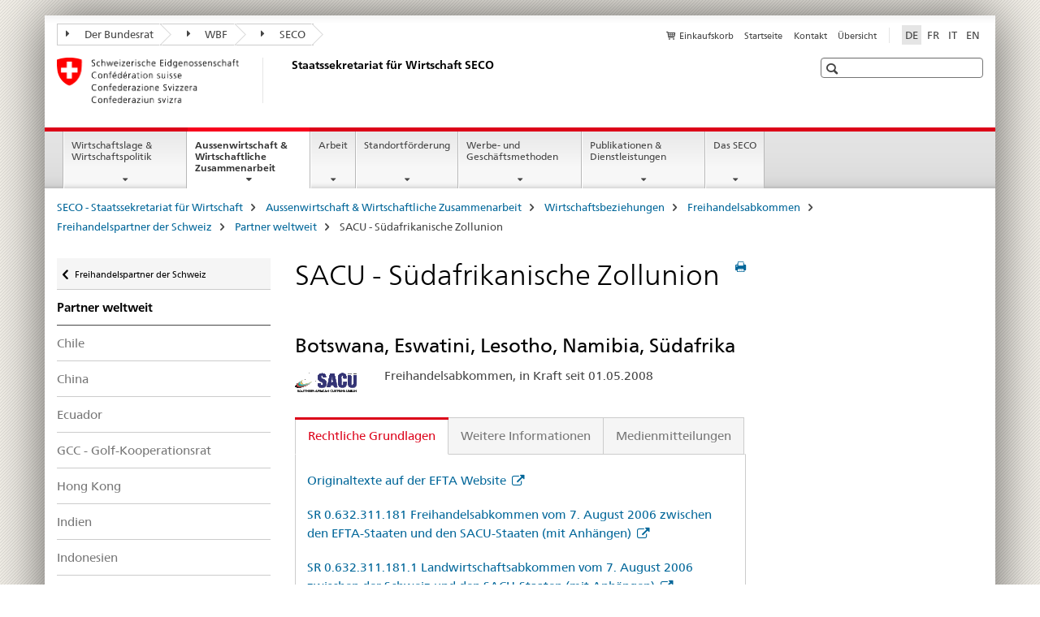

--- FILE ---
content_type: text/html;charset=utf-8
request_url: https://www.seco.admin.ch/seco/de/home/Aussenwirtschaftspolitik_Wirtschaftliche_Zusammenarbeit/Wirtschaftsbeziehungen/Freihandelsabkommen/partner_fha/partner_weltweit/sacu---south-african-custom-union.html
body_size: 11972
content:

<!DOCTYPE HTML>
<!--[if lt IE 7 ]> <html lang="de" class="no-js ie6 oldie"> <![endif]-->
<!--[if IE 7 ]> <html lang="de" class="no-js ie7 oldie"> <![endif]-->
<!--[if IE 8 ]> <html lang="de" class="no-js ie8 oldie"> <![endif]-->
<!--[if IE 9 ]> <html lang="de" class="no-js ie9"> <![endif]-->
<!--[if gt IE 9 ]><!--><html lang="de" class="no-js no-ie"> <!--<![endif]-->


    
<head>
    
    


	
	
		<title>SACU - Südafrikanische Zollunion</title>
	
	


<meta charset="utf-8" />
<meta http-equiv="X-UA-Compatible" content="IE=edge" />
<meta name="viewport" content="width=device-width, initial-scale=1.0" />
<meta http-equiv="cleartype" content="on" />


	<meta name="msapplication-TileColor" content="#ffffff"/>
	<meta name="msapplication-TileImage" content="/etc/designs/core/frontend/guidelines/img/ico/mstile-144x144.png"/>
	<meta name="msapplication-config" content="/etc/designs/core/frontend/guidelines/img/ico/browserconfig.xml"/>



	
	
		
			<meta name="description" content="Freihandelsabkommen, in Kraft seit 01.05.2008
" />
		
	


	<meta name="keywords" content="Freihandelsabkommen" />



	<meta name="google-site-verification" content="L1MdGykfJq7pXHWfq1rP7u7k1gco6UTQ9z1LLcehbg8" />


<meta name="language" content="de" />
<meta name="author" content="Staatssekretariat für Wirtschaft SECO" />




	<!-- current page in other languages -->
	
		<link rel="alternate" type="text/html" href="/seco/de/home/Aussenwirtschaftspolitik_Wirtschaftliche_Zusammenarbeit/Wirtschaftsbeziehungen/Freihandelsabkommen/partner_fha/partner_weltweit/sacu---south-african-custom-union.html" hreflang="de" lang="de"/>
	
		<link rel="alternate" type="text/html" href="/seco/en/home/Aussenwirtschaftspolitik_Wirtschaftliche_Zusammenarbeit/Wirtschaftsbeziehungen/Freihandelsabkommen/partner_fha/partner_weltweit/sacu---south-african-custom-union.html" hreflang="en" lang="en"/>
	
		<link rel="alternate" type="text/html" href="/seco/it/home/Aussenwirtschaftspolitik_Wirtschaftliche_Zusammenarbeit/Wirtschaftsbeziehungen/Freihandelsabkommen/partner_fha/partner_weltweit/sacu---south-african-custom-union.html" hreflang="it" lang="it"/>
	
		<link rel="alternate" type="text/html" href="/seco/fr/home/Aussenwirtschaftspolitik_Wirtschaftliche_Zusammenarbeit/Wirtschaftsbeziehungen/Freihandelsabkommen/partner_fha/partner_weltweit/sacu---south-african-custom-union.html" hreflang="fr" lang="fr"/>
	




	<meta name="twitter:card" content="summary"/>
	
	
		<meta property="og:url" content="https://www.seco.admin.ch/seco/de/home/Aussenwirtschaftspolitik_Wirtschaftliche_Zusammenarbeit/Wirtschaftsbeziehungen/Freihandelsabkommen/partner_fha/partner_weltweit/sacu---south-african-custom-union.html"/>
	
	<meta property="og:type" content="article"/>
	
		<meta property="og:title" content="SACU - Südafrikanische Zollunion"/>
	
	
		<meta property="og:description" content="Freihandelsabkommen, in Kraft seit 01.05.2008
"/>
	
	






    









	<!--style type="text/css" id="antiClickjack">body{display:none !important;}</style-->
	<script type="text/javascript">

		var styleElement = document.createElement('STYLE');
		styleElement.setAttribute('id', 'antiClickjack');
		styleElement.setAttribute('type', 'text/css');
		styleElement.innerHTML = 'body {display:none !important;}';
		document.getElementsByTagName('HEAD')[0].appendChild(styleElement);

		if (self === top) {
			var antiClickjack = document.getElementById("antiClickjack");
			antiClickjack.parentNode.removeChild(antiClickjack);
		} else {
			top.location = self.location;
		}
	</script>




<script src="/etc.clientlibs/clientlibs/granite/jquery.min.js"></script>
<script src="/etc.clientlibs/clientlibs/granite/utils.min.js"></script>



	<script>
		Granite.I18n.init({
			locale: "de",
			urlPrefix: "/libs/cq/i18n/dict."
		});
	</script>



	<link rel="stylesheet" href="/etc/designs/core/frontend/guidelines.min.css" type="text/css">

	<link rel="stylesheet" href="/etc/designs/core/frontend/modules.min.css" type="text/css">

	
	<link rel="shortcut icon" href="/etc/designs/core/frontend/guidelines/img/ico/favicon.ico">
	<link rel="apple-touch-icon" sizes="57x57" href="/etc/designs/core/frontend/guidelines/img/ico/apple-touch-icon-57x57.png"/>
	<link rel="apple-touch-icon" sizes="114x114" href="/etc/designs/core/frontend/guidelines/img/ico/apple-touch-icon-114x114.png"/>
	<link rel="apple-touch-icon" sizes="72x72" href="/etc/designs/core/frontend/guidelines/img/ico/apple-touch-icon-72x72.png"/>
	<link rel="apple-touch-icon" sizes="144x144" href="/etc/designs/core/frontend/guidelines/img/ico/apple-touch-icon-144x144.png"/>
	<link rel="apple-touch-icon" sizes="60x60" href="/etc/designs/core/frontend/guidelines/img/ico/apple-touch-icon-60x60.png"/>
	<link rel="apple-touch-icon" sizes="120x120" href="/etc/designs/core/frontend/guidelines/img/ico/apple-touch-icon-120x120.png"/>
	<link rel="apple-touch-icon" sizes="76x76" href="/etc/designs/core/frontend/guidelines/img/ico/apple-touch-icon-76x76.png"/>
	<link rel="icon" type="image/png" href="/etc/designs/core/frontend/guidelines/img/ico/favicon-96x96.png" sizes="96x96"/>
	<link rel="icon" type="image/png" href="/etc/designs/core/frontend/guidelines/img/ico/favicon-16x16.png" sizes="16x16"/>
	<link rel="icon" type="image/png" href="/etc/designs/core/frontend/guidelines/img/ico/favicon-32x32.png" sizes="32x32"/>







	<!--[if lt IE 9]>
		<script src="https://cdnjs.cloudflare.com/polyfill/v2/polyfill.js?version=4.8.0"></script>
	<![endif]-->



    



    
        

	

    

</head>


    

<body class="mod mod-layout   skin-layout-template-contentpage" data-glossary="/seco/de/home.glossaryjs.json">

<div class="mod mod-publications">
<ul class="access-keys" role="navigation">
    <li><a href="/seco/de/home.html" accesskey="0">Homepage</a></li>
    
    <li><a href="#main-navigation" accesskey="1">Main navigation</a></li>
    
    
    <li><a href="#content" accesskey="2">Content area</a></li>
    
    
    <li><a href="#site-map" accesskey="3">Sitemap</a></li>
    
    
    <li><a href="#search-field" accesskey="4">Search</a></li>
    
</ul>
</div>

<!-- begin: container -->
<div class="container container-main">

    


<header style="background-size: cover; background-image:" role="banner">
	

	<div class="clearfix">
		
			


	



	<nav class="navbar treecrumb pull-left">

		
		
			<h2 class="sr-only">Treecrumb Bundesverwaltung</h2>
		

		
			
				<ul class="nav navbar-nav">
				

						

						
						<li class="dropdown">
							
							
								
									<a id="federalAdministration-dropdown" href="#" aria-label="Der Bundesrat" class="dropdown-toggle" data-toggle="dropdown"><span class="icon icon--right"></span> Der Bundesrat</a>
								
								
							

							
								
								<ul class="dropdown-menu" role="menu" aria-labelledby="federalAdministration-dropdown">
									
										
										<li class="dropdown-header">
											
												
													<a href="https://www.admin.ch/gov/de/start.html" aria-label="Der Bundesrat admin.ch" target="_blank" title="">Der Bundesrat admin.ch</a>
												
												
											

											
											
												
													<ul>
														<li>
															
																
																
																
																	<a href="http://www.bk.admin.ch" aria-label="BK: Schweizerische Bundeskanzlei" target="_blank" title=""> BK: Schweizerische Bundeskanzlei</a>
																
															
														</li>
													</ul>
												
											
												
													<ul>
														<li>
															
																
																
																
																	<a href="http://www.eda.admin.ch/" aria-label="EDA: Eidgenössisches Departement für auswärtige Angelegenheiten" target="_blank" title=""> EDA: Eidgenössisches Departement für auswärtige Angelegenheiten</a>
																
															
														</li>
													</ul>
												
											
												
													<ul>
														<li>
															
																
																
																
																	<a href="http://www.edi.admin.ch/" aria-label="EDI: Eidgenössisches Departement des Innern" target="_blank" title=""> EDI: Eidgenössisches Departement des Innern</a>
																
															
														</li>
													</ul>
												
											
												
													<ul>
														<li>
															
																
																
																
																	<a href="http://www.ejpd.admin.ch/" aria-label="EJPD: Eidgenössisches Justiz- und Polizeidepartement" target="_blank" title=""> EJPD: Eidgenössisches Justiz- und Polizeidepartement</a>
																
															
														</li>
													</ul>
												
											
												
													<ul>
														<li>
															
																
																
																
																	<a href="http://www.vbs.admin.ch/" aria-label="VBS: Eidgenössisches Departement für Verteidigung, Bevölkerungsschutz und Sport" target="_blank" title=""> VBS: Eidgenössisches Departement für Verteidigung, Bevölkerungsschutz und Sport</a>
																
															
														</li>
													</ul>
												
											
												
													<ul>
														<li>
															
																
																
																
																	<a href="http://www.efd.admin.ch/" aria-label="EFD: Eidgenössisches Finanzdepartement" target="_blank" title=""> EFD: Eidgenössisches Finanzdepartement</a>
																
															
														</li>
													</ul>
												
											
												
													<ul>
														<li>
															
																
																
																
																	<a href="https://www.wbf.admin.ch" aria-label="WBF: Eidgenössisches Departement für Wirtschaft, Bildung und Forschung" target="_blank" title=""> WBF: Eidgenössisches Departement für Wirtschaft, Bildung und Forschung</a>
																
															
														</li>
													</ul>
												
											
												
													<ul>
														<li>
															
																
																
																
																	<a href="http://www.uvek.admin.ch/" aria-label="UVEK: Eidgenössisches Departement für Umwelt, Verkehr, Energie und Kommunikation" target="_blank" title=""> UVEK: Eidgenössisches Departement für Umwelt, Verkehr, Energie und Kommunikation</a>
																
															
														</li>
													</ul>
												
											
										</li>
									
								</ul>
							
						</li>
					

						

						
						<li class="dropdown">
							
							
								
									<a id="departement-dropdown" href="#" aria-label="WBF" class="dropdown-toggle" data-toggle="dropdown"><span class="icon icon--right"></span> WBF</a>
								
								
							

							
								
								<ul class="dropdown-menu" role="menu" aria-labelledby="departement-dropdown">
									
										
										<li class="dropdown-header">
											
												
													<a href="https://www.wbf.admin.ch" aria-label="WBF: Eidgenössisches Departement für Wirtschaft, Bildung und Forschung" target="_blank" title="">WBF: Eidgenössisches Departement für Wirtschaft, Bildung und Forschung</a>
												
												
											

											
											
												
													<ul>
														<li>
															
																
																
																
																	<a href="https://www.sbfi.admin.ch/sbfi/de/home.html" aria-label="SBFI: Staatssekretariat für Bildung, Forschung und Innovation" target="_blank" title=""> SBFI: Staatssekretariat für Bildung, Forschung und Innovation</a>
																
															
														</li>
													</ul>
												
											
												
													<ul>
														<li>
															
																
																
																
																	<a href="https://www.blw.admin.ch/blw/de/home.html" aria-label="BLW: Bundesamt für Landwirtschaft" target="_blank" title=""> BLW: Bundesamt für Landwirtschaft</a>
																
															
														</li>
													</ul>
												
											
												
													<ul>
														<li>
															
																
																
																
																	<a href="http://www.bwl.admin.ch/index.html?lang=de" aria-label="BWL: Bundesamt für wirtschaftliche Landesversorgung" target="_blank" title=""> BWL: Bundesamt für wirtschaftliche Landesversorgung</a>
																
															
														</li>
													</ul>
												
											
												
													<ul>
														<li>
															
																
																
																
																	<a href="https://www.bwo.admin.ch/bwo/de/home.html" aria-label="BWO: Bundesamt für Wohnungswesen" target="_blank" title=""> BWO: Bundesamt für Wohnungswesen</a>
																
															
														</li>
													</ul>
												
											
												
													<ul>
														<li>
															
																
																
																
																	<a href="https://www.kti.admin.ch/kti/de/home.html" aria-label="KTI: Kommission für Technologie und Innovation" target="_blank" title=""> KTI: Kommission für Technologie und Innovation</a>
																
															
														</li>
													</ul>
												
											
												
													<ul>
														<li>
															
																
																
																
																	<a href="https://www.zivi.admin.ch/de/" aria-label="ZIVI: Bundesamt für Zivildienst" target="_blank" title=""> ZIVI: Bundesamt für Zivildienst</a>
																
															
														</li>
													</ul>
												
											
												
													<ul>
														<li>
															
																
																
																
																	<a href="https://www.konsum.admin.ch/bfk/de/home.html" aria-label="BFK: Eidgenössisches Büro für Konsumentenfragen" target="_blank" title=""> BFK: Eidgenössisches Büro für Konsumentenfragen</a>
																
															
														</li>
													</ul>
												
											
												
													<ul>
														<li>
															
																
																
																
																	<a href="https://www.preisueberwacher.admin.ch/pue/de/home.html" aria-label="PUE: Preisüberwachung" target="_blank" title=""> PUE: Preisüberwachung</a>
																
															
														</li>
													</ul>
												
											
												
													<ul>
														<li>
															
																
																
																
																	<a href="https://www.weko.admin.ch/weko/de/home.html" aria-label="WEKO: Wettbewerbskommission" target="_blank" title=""> WEKO: Wettbewerbskommission</a>
																
															
														</li>
													</ul>
												
											
										</li>
									
								</ul>
							
						</li>
					

						

						
						<li class="dropdown">
							
							
								
									<a id="federalOffice-dropdown" href="#" aria-label="SECO" class="dropdown-toggle" data-toggle="dropdown"><span class="icon icon--right"></span> SECO</a>
								
								
							

							
								
								<ul class="dropdown-menu" role="menu" aria-labelledby="federalOffice-dropdown">
									
										
										<li class="dropdown-header">
											
												
													<a href="/seco/de/home/wirtschaftslage---wirtschaftspolitik/wirtschaftspolitik.html" aria-label="Wirtschaftspolitik" data-skipextcss="true">Wirtschaftspolitik</a>
												
												
											

											
											
												
													<ul>
														<li>
															
																
																
																
																	<a href="/seco/de/home/wirtschaftslage---wirtschaftspolitik/Wirtschaftslage.html" aria-label="Wirtschaftslage" data-skipextcss="true"> Wirtschaftslage</a>
																
															
														</li>
													</ul>
												
											
												
													<ul>
														<li>
															
																
																
																
																	<a href="/seco/de/home/Aussenwirtschaftspolitik_Wirtschaftliche_Zusammenarbeit/Wirtschaftsbeziehungen.html" aria-label="Aussenwirtschaft" data-skipextcss="true"> Aussenwirtschaft</a>
																
															
														</li>
													</ul>
												
											
												
													<ul>
														<li>
															
																
																
																
																	<a href="/seco/de/home/Arbeit/Arbeitsbedingungen.html" aria-label="Arbeitsbedingungen" data-skipextcss="true"> Arbeitsbedingungen</a>
																
															
														</li>
													</ul>
												
											
												
													<ul>
														<li>
															
																
																
																
																	<a href="/seco/de/home/Arbeit/Personenfreizugigkeit_Arbeitsbeziehungen.html" aria-label="Personenfreizügigkeit und Arbeitsbeziehungen" data-skipextcss="true"> Personenfreizügigkeit und Arbeitsbeziehungen</a>
																
															
														</li>
													</ul>
												
											
												
													<ul>
														<li>
															
																
																
																
																	<a href="/seco/de/home/Arbeit/Arbeitslosenversicherung.html" aria-label="Arbeitslosenversicherung" data-skipextcss="true"> Arbeitslosenversicherung</a>
																
															
														</li>
													</ul>
												
											
												
													<ul>
														<li>
															
																
																
																
																	<a href="/seco/de/home/Arbeit/Internationale_Arbeitsfragen.html" aria-label="Internationale Arbeitsfragen" data-skipextcss="true"> Internationale Arbeitsfragen</a>
																
															
														</li>
													</ul>
												
											
												
													<ul>
														<li>
															
																
																
																
																	<a href="/seco/de/home/Standortfoerderung/Exportfoerderung_Standortpromotion.html" aria-label="Exportförderung und Standortpromotion" data-skipextcss="true"> Exportförderung und Standortpromotion</a>
																
															
														</li>
													</ul>
												
											
												
													<ul>
														<li>
															
																
																
																
																	<a href="/seco/de/home/Standortfoerderung/Regional_Raumordnungspolitik.html" aria-label="Regional- und Raumordnungspolitik" data-skipextcss="true"> Regional- und Raumordnungspolitik</a>
																
															
														</li>
													</ul>
												
											
												
													<ul>
														<li>
															
																
																
																
																	<a href="/seco/de/home/Standortfoerderung/KMU-Politik.html" aria-label="KMU-Politik" data-skipextcss="true"> KMU-Politik</a>
																
															
														</li>
													</ul>
												
											
												
													<ul>
														<li>
															
																
																
																
																	<a href="/seco/de/home/Standortfoerderung/Tourismuspolitik.html" aria-label="Tourismuspolitik" data-skipextcss="true"> Tourismuspolitik</a>
																
															
														</li>
													</ul>
												
											
												
													<ul>
														<li>
															
																
																
																
																	<a href="/seco/de/home/Werbe_Geschaeftsmethoden.html" aria-label="Werbe- und Geschäftsmethoden" data-skipextcss="true"> Werbe- und Geschäftsmethoden</a>
																
															
														</li>
													</ul>
												
											
										</li>
									
								</ul>
							
						</li>
					
				</ul>
			
			
		
	</nav>




		

		
<!-- begin: metanav -->
<section class="nav-services clearfix">
	
	
		


	
	<h2>SACU - Südafrikanische Zollunion</h2>

	

		
		

		<nav class="nav-lang">
			<ul>
				
					<li>
						
							
								<a class="active" lang="de" title="Deutsch selected" aria-label="Deutsch selected">DE</a>
							
							
							
						
					</li>
				
					<li>
						
							
							
								<a href="/seco/fr/home/Aussenwirtschaftspolitik_Wirtschaftliche_Zusammenarbeit/Wirtschaftsbeziehungen/Freihandelsabkommen/partner_fha/partner_weltweit/sacu---south-african-custom-union.html" lang="fr" title="Französisch" aria-label="Französisch">FR</a>
							
							
						
					</li>
				
					<li>
						
							
							
								<a href="/seco/it/home/Aussenwirtschaftspolitik_Wirtschaftliche_Zusammenarbeit/Wirtschaftsbeziehungen/Freihandelsabkommen/partner_fha/partner_weltweit/sacu---south-african-custom-union.html" lang="it" title="Italienisch" aria-label="Italienisch">IT</a>
							
							
						
					</li>
				
					<li>
						
							
							
								<a href="/seco/en/home/Aussenwirtschaftspolitik_Wirtschaftliche_Zusammenarbeit/Wirtschaftsbeziehungen/Freihandelsabkommen/partner_fha/partner_weltweit/sacu---south-african-custom-union.html" lang="en" title="Englisch" aria-label="Englisch">EN</a>
							
							
						
					</li>
				
			</ul>
		</nav>

	


		
		

    
        
            
            

                
                <h2 class="sr-only">Service navigation</h2>

                <nav class="nav-service">
                    <ul>
                        
                            <li>
                                <a href="/seco/de/home/Publikationen_Dienstleistungen/Publikationen_und_Formulare/bestellformular_info.html" class="icon icon--before icon--cart" title="Einkaufskorb" aria-label="Einkaufskorb">Einkaufskorb</a>
                                <span class="shopping-cart-count"></span>
                            </li>
                        
                        
                            <li><a href="/seco/de/home.html" title="Startseite" aria-label="Startseite" data-skipextcss="true">Startseite</a></li>
                        
                            <li><a href="/seco/de/home/seco/Kontakt.html" target="_blank" title="Kontakt" aria-label="Kontakt" data-skipextcss="true">Kontakt</a></li>
                        
                            <li><a href="/seco/de/home/sitemap.html" title="&Uuml;bersicht" aria-label="&Uuml;bersicht" data-skipextcss="true">&Uuml;bersicht</a></li>
                        
                    </ul>
                </nav>

            
        
    


	
	
</section>
<!-- end: metanav -->

	</div>

	
		

	
	
		
<div class="mod mod-logo">
    
        
        
            
                <a href="/seco/de/home.html" class="brand  hidden-xs" id="logo" title="SECO - Staatssekretariat f&uuml;r Wirtschaft" aria-label="SECO - Staatssekretariat f&uuml;r Wirtschaft">
                    
                        
                            <img src="/seco/de/_jcr_content/logo/image.imagespooler.png/1458543379936/logo.png" alt="Staatssekretariat f&#252;r Wirtschaft SECO"/>
                        
                        
                    
                    <h2 id="logo-desktop-departement">Staatssekretariat f&uuml;r Wirtschaft SECO
                    </h2>
                </a>
                
            
        
    
</div>

	


	

 	
		


	



	
	
		

<div class="mod mod-searchfield">

	
		

		
			

			<!-- begin: sitesearch desktop-->
			<div class="mod mod-searchfield global-search global-search-standard">
				<form action="/seco/de/home/suche.html" class="form-horizontal form-search pull-right">
					<h2 class="sr-only">Suche</h2>
					<label for="search-field" class="sr-only"></label>
					<input id="search-field" name="query" class="form-control search-field" type="text" placeholder=""/>
                    <button class="icon icon--search icon--before" tabindex="0" role="button">
                        <span class="sr-only"></span>
                    </button>
                    <button class="icon icon--close icon--after search-reset" tabindex="0" role="button"><span class="sr-only"></span></button>
					<div class="search-results">
						<div class="search-results-list"></div>
					</div>
				</form>
			</div>
			<!-- end: sitesearch desktop-->

		
	

</div>

	



	

	

 	


</header>



    


	
	
		

<div class="mod mod-mainnavigation">

	<!-- begin: mainnav -->
	<div class="nav-main yamm navbar" id="main-navigation">

		<h2 class="sr-only">
			Hauptnavigation
		</h2>

		
			


<!-- mobile mainnav buttonbar -->
 <section class="nav-mobile">
	<div class="table-row">
		<div class="nav-mobile-header">
			<div class="table-row">
				<span class="nav-mobile-logo">
					
						
						
							<img src="/etc/designs/core/frontend/guidelines/img/swiss.svg" onerror="this.onerror=null; this.src='/etc/designs/core/frontend/guidelines/img/swiss.png'" alt="Staatssekretariat für Wirtschaft SECO"/>
						
					
				</span>
				<h2>
					<a href="/seco/de/home.html" title="SECO - Staatssekretariat f&uuml;r Wirtschaft" aria-label="SECO - Staatssekretariat f&uuml;r Wirtschaft">SECO</a>
				</h2>
			</div>
		</div>
		<div class="table-cell dropdown">
			<a href="#" class="nav-mobile-menu dropdown-toggle" data-toggle="dropdown">
				<span class="icon icon--menu"></span>
			</a>
			<div class="drilldown dropdown-menu" role="menu">
				<div class="drilldown-container">
					<nav class="nav-page-list">
						
							<ul aria-controls="submenu">
								
									
									
										<li>
											
												
												
													<a href="/seco/de/home/wirtschaftslage---wirtschaftspolitik.html">Wirtschaftslage &amp; Wirtschaftspolitik</a>
												
											
										</li>
									
								
							</ul>
						
							<ul aria-controls="submenu">
								
									
									
										<li>
											
												
												
													<a href="/seco/de/home/Aussenwirtschaftspolitik_Wirtschaftliche_Zusammenarbeit.html">Aussenwirtschaft &amp; Wirtschaftliche Zusammenarbeit</a>
												
											
										</li>
									
								
							</ul>
						
							<ul aria-controls="submenu">
								
									
									
										<li>
											
												
												
													<a href="/seco/de/home/Arbeit.html">Arbeit</a>
												
											
										</li>
									
								
							</ul>
						
							<ul aria-controls="submenu">
								
									
									
										<li>
											
												
												
													<a href="/seco/de/home/Standortfoerderung.html">Standortförderung</a>
												
											
										</li>
									
								
							</ul>
						
							<ul aria-controls="submenu">
								
									
									
										<li>
											
												
												
													<a href="/seco/de/home/Werbe_Geschaeftsmethoden.html">Werbe- und Geschäftsmethoden</a>
												
											
										</li>
									
								
							</ul>
						
							<ul aria-controls="submenu">
								
									
									
										<li>
											
												
												
													<a href="/seco/de/home/Publikationen_Dienstleistungen.html">Publikationen &amp; Dienstleistungen</a>
												
											
										</li>
									
								
							</ul>
						
							<ul aria-controls="submenu">
								
									
									
										<li>
											
												
												
													<a href="/seco/de/home/seco.html">Das SECO</a>
												
											
										</li>
									
								
							</ul>
						

						<button class="yamm-close-bottom" aria-label="Schliessen">
							<span class="icon icon--top" aria-hidden="true"></span>
						</button>
					</nav>
				</div>
			</div>
		</div>
		<div class="table-cell dropdown">
			<a href="#" class="nav-mobile-menu dropdown-toggle" data-toggle="dropdown">
				<span class="icon icon--search"></span>
			</a>
			<div class="dropdown-menu" role="menu">
				
				



	
		


<div class="mod mod-searchfield">

    
        <div class="mod mod-searchfield global-search global-search-mobile">
            <form action="/seco/de/home/suche.html" class="form  mod-searchfield-mobile" role="form">
                <h2 class="sr-only">Suche</h2>
                <label for="search-field-phone" class="sr-only">
                    
                </label>
                <input id="search-field-phone" name="query" class="search-input form-control" type="text" placeholder=""/>
                <button class="icon icon--search icon--before" tabindex="0" role="button">
                    <span class="sr-only"></span>
                </button>
                <button class="icon icon--close icon--after search-reset" tabindex="0" role="button"><span class="sr-only"></span></button>

                <div class="search-results">
                    <div class="search-results-list"></div>
                </div>
            </form>
        </div>
    

</div>

	
	


				
			</div>
		</div>
	</div>
</section>

		

		
		<ul class="nav navbar-nav" aria-controls="submenu">

			
			

				
                
				

				<li class="dropdown yamm-fw  ">
					
						
			      		
							<a href="/seco/de/home/wirtschaftslage---wirtschaftspolitik.html" aria-label="Wirtschaftslage &amp; Wirtschaftspolitik" class="dropdown-toggle" data-toggle="dropdown" data-url="/seco/de/home/wirtschaftslage---wirtschaftspolitik/_jcr_content/par.html">Wirtschaftslage &amp; Wirtschaftspolitik</a>
							
							<ul class="dropdown-menu" role="menu" aria-controls="submenu">
								<li>
									<div class="yamm-content container-fluid">
										<div class="row">
											<div class="col-sm-12">
												<button class="yamm-close btn btn-link icon icon--after icon--close pull-right">Schliessen</button>
											</div>
										</div>
										<div class="row">
											<div class="col-md-12 main-column">

											</div>
										</div>
										<br><br><br>
										<button class="yamm-close-bottom" aria-label="Schliessen"><span class="icon icon--top"></span></button>
									</div>
								</li>
							</ul>
						
					
				</li>
			

				
                
				

				<li class="dropdown yamm-fw  current">
					
						
			      		
							<a href="/seco/de/home/Aussenwirtschaftspolitik_Wirtschaftliche_Zusammenarbeit.html" aria-label="Aussenwirtschaft &amp; Wirtschaftliche Zusammenarbeit" class="dropdown-toggle" data-toggle="dropdown" data-url="/seco/de/home/Aussenwirtschaftspolitik_Wirtschaftliche_Zusammenarbeit/_jcr_content/par.html">Aussenwirtschaft &amp; Wirtschaftliche Zusammenarbeit<span class="sr-only">current page</span></a>
							
							<ul class="dropdown-menu" role="menu" aria-controls="submenu">
								<li>
									<div class="yamm-content container-fluid">
										<div class="row">
											<div class="col-sm-12">
												<button class="yamm-close btn btn-link icon icon--after icon--close pull-right">Schliessen</button>
											</div>
										</div>
										<div class="row">
											<div class="col-md-12 main-column">

											</div>
										</div>
										<br><br><br>
										<button class="yamm-close-bottom" aria-label="Schliessen"><span class="icon icon--top"></span></button>
									</div>
								</li>
							</ul>
						
					
				</li>
			

				
                
				

				<li class="dropdown yamm-fw  ">
					
						
			      		
							<a href="/seco/de/home/Arbeit.html" aria-label="Arbeit" class="dropdown-toggle" data-toggle="dropdown" data-url="/seco/de/home/Arbeit/_jcr_content/par.html">Arbeit</a>
							
							<ul class="dropdown-menu" role="menu" aria-controls="submenu">
								<li>
									<div class="yamm-content container-fluid">
										<div class="row">
											<div class="col-sm-12">
												<button class="yamm-close btn btn-link icon icon--after icon--close pull-right">Schliessen</button>
											</div>
										</div>
										<div class="row">
											<div class="col-md-12 main-column">

											</div>
										</div>
										<br><br><br>
										<button class="yamm-close-bottom" aria-label="Schliessen"><span class="icon icon--top"></span></button>
									</div>
								</li>
							</ul>
						
					
				</li>
			

				
                
				

				<li class="dropdown yamm-fw  ">
					
						
			      		
							<a href="/seco/de/home/Standortfoerderung.html" aria-label="Standortförderung" class="dropdown-toggle" data-toggle="dropdown" data-url="/seco/de/home/Standortfoerderung/_jcr_content/par.html">Standortförderung</a>
							
							<ul class="dropdown-menu" role="menu" aria-controls="submenu">
								<li>
									<div class="yamm-content container-fluid">
										<div class="row">
											<div class="col-sm-12">
												<button class="yamm-close btn btn-link icon icon--after icon--close pull-right">Schliessen</button>
											</div>
										</div>
										<div class="row">
											<div class="col-md-12 main-column">

											</div>
										</div>
										<br><br><br>
										<button class="yamm-close-bottom" aria-label="Schliessen"><span class="icon icon--top"></span></button>
									</div>
								</li>
							</ul>
						
					
				</li>
			

				
                
				

				<li class="dropdown yamm-fw  ">
					
						
			      		
							<a href="/seco/de/home/Werbe_Geschaeftsmethoden.html" aria-label="Werbe- und Geschäftsmethoden" class="dropdown-toggle" data-toggle="dropdown" data-url="/seco/de/home/Werbe_Geschaeftsmethoden/_jcr_content/par.html">Werbe- und Geschäftsmethoden</a>
							
							<ul class="dropdown-menu" role="menu" aria-controls="submenu">
								<li>
									<div class="yamm-content container-fluid">
										<div class="row">
											<div class="col-sm-12">
												<button class="yamm-close btn btn-link icon icon--after icon--close pull-right">Schliessen</button>
											</div>
										</div>
										<div class="row">
											<div class="col-md-12 main-column">

											</div>
										</div>
										<br><br><br>
										<button class="yamm-close-bottom" aria-label="Schliessen"><span class="icon icon--top"></span></button>
									</div>
								</li>
							</ul>
						
					
				</li>
			

				
                
				

				<li class="dropdown yamm-fw  ">
					
						
			      		
							<a href="/seco/de/home/Publikationen_Dienstleistungen.html" aria-label="Publikationen &amp; Dienstleistungen" class="dropdown-toggle" data-toggle="dropdown" data-url="/seco/de/home/Publikationen_Dienstleistungen/_jcr_content/par.html">Publikationen &amp; Dienstleistungen</a>
							
							<ul class="dropdown-menu" role="menu" aria-controls="submenu">
								<li>
									<div class="yamm-content container-fluid">
										<div class="row">
											<div class="col-sm-12">
												<button class="yamm-close btn btn-link icon icon--after icon--close pull-right">Schliessen</button>
											</div>
										</div>
										<div class="row">
											<div class="col-md-12 main-column">

											</div>
										</div>
										<br><br><br>
										<button class="yamm-close-bottom" aria-label="Schliessen"><span class="icon icon--top"></span></button>
									</div>
								</li>
							</ul>
						
					
				</li>
			

				
                
				

				<li class="dropdown yamm-fw  ">
					
						
			      		
							<a href="/seco/de/home/seco.html" aria-label="Das SECO" class="dropdown-toggle" data-toggle="dropdown" data-url="/seco/de/home/seco/_jcr_content/par.html">Das SECO</a>
							
							<ul class="dropdown-menu" role="menu" aria-controls="submenu">
								<li>
									<div class="yamm-content container-fluid">
										<div class="row">
											<div class="col-sm-12">
												<button class="yamm-close btn btn-link icon icon--after icon--close pull-right">Schliessen</button>
											</div>
										</div>
										<div class="row">
											<div class="col-md-12 main-column">

											</div>
										</div>
										<br><br><br>
										<button class="yamm-close-bottom" aria-label="Schliessen"><span class="icon icon--top"></span></button>
									</div>
								</li>
							</ul>
						
					
				</li>
			
		</ul>
	</div>
</div>

	



    

<!-- begin: main -->
<div class="container-fluid hidden-xs">
	<div class="row">
		<div class="col-sm-12">
			
	


<div class="mod mod-breadcrumb">
	<h2 id="br1" class="sr-only">Breadcrumb</h2>
	<ol class="breadcrumb" role="menu" aria-labelledby="br1">
		
			<li><a href="/seco/de/home.html" title="SECO - Staatssekretariat f&uuml;r Wirtschaft" aria-label="SECO - Staatssekretariat f&uuml;r Wirtschaft">SECO - Staatssekretariat f&uuml;r Wirtschaft</a><span class="icon icon--greater"></span></li>
		
			<li><a href="/seco/de/home/Aussenwirtschaftspolitik_Wirtschaftliche_Zusammenarbeit.html" title="Aussenwirtschaft &amp; Wirtschaftliche Zusammenarbeit" aria-label="Aussenwirtschaft &amp; Wirtschaftliche Zusammenarbeit">Aussenwirtschaft &amp; Wirtschaftliche Zusammenarbeit</a><span class="icon icon--greater"></span></li>
		
			<li><a href="/seco/de/home/Aussenwirtschaftspolitik_Wirtschaftliche_Zusammenarbeit/Wirtschaftsbeziehungen.html" title="Wirtschaftsbeziehungen" aria-label="Wirtschaftsbeziehungen">Wirtschaftsbeziehungen</a><span class="icon icon--greater"></span></li>
		
			<li><a href="/seco/de/home/Aussenwirtschaftspolitik_Wirtschaftliche_Zusammenarbeit/Wirtschaftsbeziehungen/Freihandelsabkommen.html" title="Freihandelsabkommen" aria-label="Freihandelsabkommen">Freihandelsabkommen</a><span class="icon icon--greater"></span></li>
		
			<li><a href="/seco/de/home/Aussenwirtschaftspolitik_Wirtschaftliche_Zusammenarbeit/Wirtschaftsbeziehungen/Freihandelsabkommen/partner_fha.html" title="Freihandelspartner der Schweiz" aria-label="Freihandelspartner der Schweiz">Freihandelspartner der Schweiz</a><span class="icon icon--greater"></span></li>
		
			<li><a href="/seco/de/home/Aussenwirtschaftspolitik_Wirtschaftliche_Zusammenarbeit/Wirtschaftsbeziehungen/Freihandelsabkommen/partner_fha/partner_weltweit.html" title="Partner weltweit" aria-label="Partner weltweit">Partner weltweit</a><span class="icon icon--greater"></span></li>
		
		<li class="active" role="presentation">SACU - Südafrikanische Zollunion</li>
	</ol>
</div>

	
		</div>
	</div>
</div>



	
	
		<div class="container-fluid">
			

<div class="row">
    <div class="col-sm-4 col-md-3 drilldown">
        

<div class="mod mod-leftnavigation">

		<a href="#collapseSubNav" data-toggle="collapse" class="collapsed visible-xs">Unternavigation</a>
		<div class="drilldown-container">
			<nav class="nav-page-list">
				
					<a href="/seco/de/home/Aussenwirtschaftspolitik_Wirtschaftliche_Zusammenarbeit/Wirtschaftsbeziehungen/Freihandelsabkommen/partner_fha.html" class="icon icon--before icon--less visible-xs">Zurück</a>

					<a href="/seco/de/home/Aussenwirtschaftspolitik_Wirtschaftliche_Zusammenarbeit/Wirtschaftsbeziehungen/Freihandelsabkommen/partner_fha.html" class="icon icon--before icon--less"><span class="sr-only">Zurück zu </span>Freihandelspartner der Schweiz</a>
				
				<ul>
					
						
							
							
								<li class="list-emphasis">
									<a href="/seco/de/home/Aussenwirtschaftspolitik_Wirtschaftliche_Zusammenarbeit/Wirtschaftsbeziehungen/Freihandelsabkommen/partner_fha/partner_weltweit.html">Partner weltweit</a>
								</li>
							
						
					

					
					
					

					
						
							
							
								
									
									
										<li>
											<a href="/seco/de/home/Aussenwirtschaftspolitik_Wirtschaftliche_Zusammenarbeit/Wirtschaftsbeziehungen/Freihandelsabkommen/partner_fha/partner_weltweit/chile.html">Chile</a>
										</li>
									
								
							
						
					
						
							
							
								
									
									
										<li>
											<a href="/seco/de/home/Aussenwirtschaftspolitik_Wirtschaftliche_Zusammenarbeit/Wirtschaftsbeziehungen/Freihandelsabkommen/partner_fha/partner_weltweit/china.html">China</a>
										</li>
									
								
							
						
					
						
							
							
								
									
									
										<li>
											<a href="/seco/de/home/Aussenwirtschaftspolitik_Wirtschaftliche_Zusammenarbeit/Wirtschaftsbeziehungen/Freihandelsabkommen/partner_fha/partner_weltweit/ecuador.html">Ecuador</a>
										</li>
									
								
							
						
					
						
							
							
								
									
									
										<li>
											<a href="/seco/de/home/Aussenwirtschaftspolitik_Wirtschaftliche_Zusammenarbeit/Wirtschaftsbeziehungen/Freihandelsabkommen/partner_fha/partner_weltweit/gcc---golf-kooperationsrat.html">GCC - Golf-Kooperationsrat</a>
										</li>
									
								
							
						
					
						
							
							
								
									
									
										<li>
											<a href="/seco/de/home/Aussenwirtschaftspolitik_Wirtschaftliche_Zusammenarbeit/Wirtschaftsbeziehungen/Freihandelsabkommen/partner_fha/partner_weltweit/hong-kong.html">Hong Kong</a>
										</li>
									
								
							
						
					
						
							
							
								
									
									
										<li>
											<a href="/seco/de/home/Aussenwirtschaftspolitik_Wirtschaftliche_Zusammenarbeit/Wirtschaftsbeziehungen/Freihandelsabkommen/partner_fha/partner_weltweit/indien.html">Indien</a>
										</li>
									
								
							
						
					
						
							
							
								
									
									
										<li>
											<a href="/seco/de/home/Aussenwirtschaftspolitik_Wirtschaftliche_Zusammenarbeit/Wirtschaftsbeziehungen/Freihandelsabkommen/partner_fha/partner_weltweit/indonesien.html">Indonesien</a>
										</li>
									
								
							
						
					
						
							
							
								
									
									
										<li>
											<a href="/seco/de/home/Aussenwirtschaftspolitik_Wirtschaftliche_Zusammenarbeit/Wirtschaftsbeziehungen/Freihandelsabkommen/partner_fha/partner_weltweit/japan.html">Japan</a>
										</li>
									
								
							
						
					
						
							
							
								
									
									
										<li>
											<a href="/seco/de/home/Aussenwirtschaftspolitik_Wirtschaftliche_Zusammenarbeit/Wirtschaftsbeziehungen/Freihandelsabkommen/partner_fha/partner_weltweit/kanada.html">Kanada</a>
										</li>
									
								
							
						
					
						
							
							
								
									
									
										<li>
											<a href="/seco/de/home/Aussenwirtschaftspolitik_Wirtschaftliche_Zusammenarbeit/Wirtschaftsbeziehungen/Freihandelsabkommen/partner_fha/partner_weltweit/kolumbien.html">Kolumbien</a>
										</li>
									
								
							
						
					
						
							
							
								
									
									
										<li>
											<a href="/seco/de/home/Aussenwirtschaftspolitik_Wirtschaftliche_Zusammenarbeit/Wirtschaftsbeziehungen/Freihandelsabkommen/partner_fha/partner_weltweit/malaysia.html">Malaysia</a>
										</li>
									
								
							
						
					
						
							
							
								
									
									
										<li>
											<a href="/seco/de/home/Aussenwirtschaftspolitik_Wirtschaftliche_Zusammenarbeit/Wirtschaftsbeziehungen/Freihandelsabkommen/partner_fha/partner_weltweit/mauritius.html">Mauritius</a>
										</li>
									
								
							
						
					
						
							
							
								
									
									
										<li>
											<a href="/seco/de/home/Aussenwirtschaftspolitik_Wirtschaftliche_Zusammenarbeit/Wirtschaftsbeziehungen/Freihandelsabkommen/partner_fha/partner_weltweit/mercosur.html">MERCOSUR</a>
										</li>
									
								
							
						
					
						
							
							
								
									
									
										<li>
											<a href="/seco/de/home/Aussenwirtschaftspolitik_Wirtschaftliche_Zusammenarbeit/Wirtschaftsbeziehungen/Freihandelsabkommen/partner_fha/partner_weltweit/mexiko.html">Mexiko</a>
										</li>
									
								
							
						
					
						
							
							
								
									
									
										<li>
											<a href="/seco/de/home/Aussenwirtschaftspolitik_Wirtschaftliche_Zusammenarbeit/Wirtschaftsbeziehungen/Freihandelsabkommen/partner_fha/partner_weltweit/mongolei.html">Mongolei</a>
										</li>
									
								
							
						
					
						
							
							
								
									
									
										<li>
											<a href="/seco/de/home/Aussenwirtschaftspolitik_Wirtschaftliche_Zusammenarbeit/Wirtschaftsbeziehungen/Freihandelsabkommen/partner_fha/partner_weltweit/myanmar.html">Myanmar</a>
										</li>
									
								
							
						
					
						
							
							
								
									
									
										<li>
											<a href="/seco/de/home/Aussenwirtschaftspolitik_Wirtschaftliche_Zusammenarbeit/Wirtschaftsbeziehungen/Freihandelsabkommen/partner_fha/partner_weltweit/nigeria.html">Nigeria</a>
										</li>
									
								
							
						
					
						
							
							
								
									
									
										<li>
											<a href="/seco/de/home/Aussenwirtschaftspolitik_Wirtschaftliche_Zusammenarbeit/Wirtschaftsbeziehungen/Freihandelsabkommen/partner_fha/partner_weltweit/pakistan.html">Pakistan</a>
										</li>
									
								
							
						
					
						
							
							
								
									
									
										<li>
											<a href="/seco/de/home/Aussenwirtschaftspolitik_Wirtschaftliche_Zusammenarbeit/Wirtschaftsbeziehungen/Freihandelsabkommen/partner_fha/partner_weltweit/peru.html">Peru</a>
										</li>
									
								
							
						
					
						
							
							
								
									
									
										<li>
											<a href="/seco/de/home/Aussenwirtschaftspolitik_Wirtschaftliche_Zusammenarbeit/Wirtschaftsbeziehungen/Freihandelsabkommen/partner_fha/partner_weltweit/philippinen.html">Philippinen</a>
										</li>
									
								
							
						
					
						
							
								<li class="active">
									SACU - Südafrikanische Zollunion <span class="sr-only">selected</span>
								</li>
							
							
						
					
						
							
							
								
									
									
										<li>
											<a href="/seco/de/home/Aussenwirtschaftspolitik_Wirtschaftliche_Zusammenarbeit/Wirtschaftsbeziehungen/Freihandelsabkommen/partner_fha/partner_weltweit/singapur.html">Singapur</a>
										</li>
									
								
							
						
					
						
							
							
								
									
									
										<li>
											<a href="/seco/de/home/Aussenwirtschaftspolitik_Wirtschaftliche_Zusammenarbeit/Wirtschaftsbeziehungen/Freihandelsabkommen/partner_fha/partner_weltweit/suedkorea.html">Südkorea</a>
										</li>
									
								
							
						
					
						
							
							
								
									
									
										<li>
											<a href="/seco/de/home/Aussenwirtschaftspolitik_Wirtschaftliche_Zusammenarbeit/Wirtschaftsbeziehungen/Freihandelsabkommen/partner_fha/partner_weltweit/thailand.html">Thailand</a>
										</li>
									
								
							
						
					
						
							
							
								
									
									
										<li>
											<a href="/seco/de/home/Aussenwirtschaftspolitik_Wirtschaftliche_Zusammenarbeit/Wirtschaftsbeziehungen/Freihandelsabkommen/partner_fha/partner_weltweit/vietnam.html">Vietnam</a>
										</li>
									
								
							
						
					
						
							
							
								
									
									
										<li>
											<a href="/seco/de/home/Aussenwirtschaftspolitik_Wirtschaftliche_Zusammenarbeit/Wirtschaftsbeziehungen/Freihandelsabkommen/partner_fha/partner_weltweit/zentralamerikanischen-staaten.html">Zentralamerikanische Staaten</a>
										</li>
									
								
							
						
					
				</ul>
			</nav>
		</div>

</div>

    </div>
    <div class="col-sm-8 col-md-9 main-column" id="content" role="main">
        <div class="row">
            <div class="col-md-8 main-content js-glossary-context">
                

<div class="visible-xs visible-sm">
	<p><a href="#context-sidebar" class="icon icon--before icon--root">Context sidebar</a></p>
</div>

<div class="contentHead">
	



<div class="mod mod-backtooverview">
	
</div>


	
	


	
	
		<a href="javascript:$.printPreview.printPreview()" onclick="" class="icon icon--before icon--print pull-right" title="Seite drucken"></a>
	




	
	

<div class="mod mod-contentpagewide">
    <h1 class="text-inline">SACU - Südafrikanische Zollunion</h1>
</div>

</div>	






<div class="mod mod-textimage">
    
<div class="clearfix">
    
        
        

            
                
                
                    
                
            
            <h2>Botswana, Eswatini, Lesotho, Namibia, Südafrika</h2>
            
                
                    
                    
                        <figure class="pull-left" style="max-width:12em"><img src="/seco/de/home/Aussenwirtschaftspolitik_Wirtschaftliche_Zusammenarbeit/Wirtschaftsbeziehungen/Freihandelsabkommen/partner_fha/partner_weltweit/sacu---south-african-custom-union/_jcr_content/par/textimage/image.imagespooler.gif/1552466914810/original/Sacu.gif" alt=""/></figure>
                    
                
            
            <p>Freihandelsabkommen, in Kraft seit 01.05.2008</p>

            
        
    
</div>

</div>

<div class="mod mod-tabs">
    
    
        
        
            
                
                

                    
                        <a id="context-sidebar"></a>
                        
                    

                    <!-- Nav tabs -->
                    <ul class="nav nav-tabs">
                        

                        
                            
                            
                            
                            

                            

                            <li class="active">
                                <a href="#[base64]" data-toggle="tab">
                                    
                                        
                                        
                                            Rechtliche Grundlagen
                                        
                                    
                                </a>
                            </li>

                        
                            
                            
                            
                            

                            

                            <li >
                                <a href="#[base64]" data-toggle="tab">
                                    
                                        
                                        
                                            Weitere Informationen
                                        
                                    
                                </a>
                            </li>

                        
                            
                            
                            
                            

                            

                            <li >
                                <a href="#[base64]" data-toggle="tab">
                                    
                                        
                                        
                                            Medienmitteilungen
                                        
                                    
                                </a>
                            </li>

                        
                    </ul>

                    <!-- Tab panes -->
                    <div class="tab-content tab-border">
                        

                        
                            
                            <div class="tab-pane clearfix active" id="[base64]">
                                <h2 class="sr-only visible-print-block">Rechtliche Grundlagen</h2>
                                
<div class="mod mod-link">
	
		
		
			<p>
				<a href="https://www.efta.int/trade-relations/free-trade-network/southern-african-customs-union-sacu" target="_blank" class="icon icon--after icon--external" title="">Originaltexte auf der EFTA Website </a>
			</p>
		
	
</div>
<div class="mod mod-link">
	
		
		
			<p>
				<a href="http://www.admin.ch/ch/d/sr/c0_632_311_181.html" target="_blank" class="icon icon--after icon--external" title="">SR 0.632.311.181 Freihandelsabkommen vom 7. August 2006 zwischen den EFTA-Staaten und den SACU-Staaten (mit Anh&auml;ngen) </a>
			</p>
		
	
</div>
<div class="mod mod-link">
	
		
		
			<p>
				<a href="http://www.admin.ch/ch/d/sr/c0_632_311_181_1.html" target="_blank" class="icon icon--after icon--external" title="">SR 0.632.311.181.1 Landwirtschaftsabkommen vom 7. August 2006 zwischen der Schweiz und den SACU-Staaten (mit Anh&auml;ngen) </a>
			</p>
		
	
</div>
<div class="mod mod-link">
	
		
		
			<p>
				<a href="http://www.admin.ch/ch/d/ff/2007/1003.pdf" target="_blank" class="icon icon--after icon--external" title="">Botschaft zum Freihandelsabkommen zwischen den EFTA-Staaten und den SACU-Staaten </a>
			</p>
		
	
</div>


    
        
    



                            </div>
                        
                            
                            <div class="tab-pane clearfix " id="[base64]">
                                <h2 class="sr-only visible-print-block">Weitere Informationen</h2>
                                
<div class="mod mod-download">
	
	
	
	<p>
		<a href="/dam/seco/de/dokumente/Aussenwirtschaft/Wirtschaftsbeziehungen/Freihandelsabkommen/Partner%20weltweit/SACU/Joint%20Statement%20on%20Economic%20Cooperation%20between%20the%20Swiss%20Confederation%20and%20the%20government%20of%20the%20Republic%20of%20South%20Africa.pdf.download.pdf/Joint%20Statement%20on%20Economic%20Cooperation%20between%20the%20Swiss%20Confederation%20and%20the%20government%20of%20the%20Republic%20of%20South%20Africa.pdf" title="Joint Statement on Economic Cooperation zwischen der Schweizerischen Eidgenossenschaft und der Regierung der Republik Südafrika (in Englisch) " class="icon icon--before icon--pdf">Joint Statement on Economic Cooperation zwischen der Schweizerischen Eidgenossenschaft und der Regierung der Republik S&uuml;dafrika (in Englisch) <span class="text-dimmed"> (PDF, 1 MB, 30.10.2025)</span></a>
	</p>
	
	
</div>
<div class="mod mod-download">
	
	
	
	<p>
		<a href="/dam/seco/de/dokumente/Aussenwirtschaft/Wirtschaftsbeziehungen/Freihandelsabkommen/Partner%20weltweit/SACU/MOU_CSP3_Swiss%20Alternate_20251028.pdf.download.pdf/MOU_CSP3_Swiss%20Alternate_20251028.pdf" title="Memorandum of Understanding zwischen der Schweizerischen Eidgenossenschaft und der Regierung der Republik Südafrika (in Englisch)" class="icon icon--before icon--pdf">Memorandum of Understanding zwischen der Schweizerischen Eidgenossenschaft und der Regierung der Republik S&uuml;dafrika (in Englisch)<span class="text-dimmed"> (PDF, 108 kB, 29.10.2025)</span></a>
	</p>
	
	
</div>
<div class="mod mod-download">
	
	
	
	<p>
		<a href="/dam/seco/de/dokumente/Aussenwirtschaft/Wirtschaftsbeziehungen/Freihandelsabkommen/Partner%20weltweit/SACU/Fact%20sheet%20Free%20Trade%20Agreement%20EFTA-SACU.pdf.download.pdf/Fact%20sheet%20Free%20Trade%20Agreement%20EFTA-SACU-d-.pdf" title="Fact Sheet: Freihandelsabkommen zwischen den EFTA-Staaten und den Staaten der Südafrikanischen Zollunion (SACU), April 2008" class="icon icon--before icon--pdf">Fact Sheet: Freihandelsabkommen zwischen den EFTA-Staaten und den Staaten der S&uuml;dafrikanischen Zollunion (SACU), April 2008<span class="text-dimmed"> (PDF, 47 kB, 18.09.2009)</span></a>
	</p>
	
	
</div>
<div class="mod mod-download">
	
	
	
	<p>
		<a href="/dam/seco/de/dokumente/Aussenwirtschaft/Wirtschaftsbeziehungen/Freihandelsabkommen/Partner%20weltweit/SACU/EFTA_Fact_sheet_SACU.pdf.download.pdf/EFTA_Fact_sheet_SACU.pdf" title="EFTA fact sheet: Freihandelsabkommen EFTA-SACU (in Englisch)" class="icon icon--before icon--pdf">EFTA fact sheet: Freihandelsabkommen EFTA-SACU (in Englisch)<span class="text-dimmed"> (PDF, 21 kB, 18.09.2009)</span></a>
	</p>
	
	
</div>
<div class="mod mod-link">
	
		
		
			<p>
				<a href="http://www.parlament.ch/d/suche/seiten/resultate.aspx?collection=AB&query=20060098" target="_blank" class="icon icon--after icon--external" title="">Wortprotokolle der parlamenterischen Diskussionen bei der Genehmigung des Abkommens EFTA-SACU </a>
			</p>
		
	
</div>


    
        
    



                            </div>
                        
                            
                            <div class="tab-pane clearfix " id="[base64]">
                                <h2 class="sr-only visible-print-block">Medienmitteilungen</h2>
                                


<div class="mod mod-nsbsinglemessage">
    
        

        
            <div class="list-group news-feed">

                

                <div class="list-group-item">
                    22.04.2008
                    <h3>
                        <a href="/seco/de/home/seco/nsb-news.msg-id-18441.html">
                            Inkrafttreten des Freihandelsabkommens zwischen den EFTA-Staaten und den Staaten der Südafrikanischen Zollunion am 1. Mai 2008
                        </a>
                    </h3>
                    
                </div>
            </div>
        

    
</div>



<div class="mod mod-nsbsinglemessage">
    
        

        
            <div class="list-group news-feed">

                

                <div class="list-group-item">
                    01.07.2006
                    <h3>
                        <a href="/seco/de/home/seco/nsb-news.msg-id-5952.html">
                            Freihandelsabkommen zwischen EFTA und SACU unterzeichnet
                        </a>
                    </h3>
                    
                </div>
            </div>
        

    
</div>

<div class="mod mod-link">
	
		
		
			<p>
				<a href="https://www.efta.int/media-resources/news?category=346" target="_blank" class="icon icon--after icon--external" title="">Pressemitteilungen EFTA</a>
			</p>
		
	
</div>


    
        
    



                            </div>
                        

                    </div>

                
            
        
    
    
</div>




    
        
    


		






<div class="mod mod-backtooverview">
	
</div>




<div class="clearfix">
	





	
		
	
	
	






	<p class="pull-left">
		
			<small>
				<a href="mailto:efta@seco.admin.ch" class="icon icon--before icon--message">
					Fachkontakt
				</a>
			</small>
		
		
			<br />
		

		
			<small>
				<span class="text-dimmed">Letzte Änderung&nbsp;30.10.2025</span>
			</small>
		
	</p>


	
	


	<p class="pull-right">
		<small>
			
				<a href="#" class="icon icon--before icon--power hidden-print">
					Zum Seitenanfang
				</a>
			
		</small>
	</p>
 
</div>


	
		


	

	
<div class="mod mod-socialshare">
	

	<div class="social-sharing" aria-labelledby="social_share">
		<label id="social_share" class="sr-only">Social share</label>
		
			<a href="#" aria-label="Facebook" data-analytics="facebook" onclick="window.open('https://www.facebook.com/sharer/sharer.php?u='+encodeURIComponent(location.href), 'share-dialog', 'width=626,height=436'); return false;">
				<img src="/etc/designs/core/frontend/guidelines/img/FB-f-Logo__blue_29.png" width="16px" height="16px" alt="">
			</a>
		
		
		
			<a href="#" aria-label="Twitter" data-analytics="twitter" onclick="window.open('http://twitter.com/share?text='+encodeURIComponent('SACU - Südafrikanische Zollunion')+'&url='+encodeURIComponent(location.href), 'share-dialog', 'width=626,height=436'); return false;">
				<img src="/etc/designs/core/frontend/guidelines/img/Twitter_logo_blue.png" width="16px" height="16px" alt="">
			</a>
		

		
			<a href="#" aria-label="Xing" data-analytics="xing" onclick="window.open('https://www.xing.com/spi/shares/new?url='+encodeURIComponent(location.href), 'share-dialog', 'width=600,height=450'); return false;">
				<img src="/etc/designs/core/frontend/assets/img/ico-xing.png" width="16px" height="16px" alt=""/>
			</a>
		

		
			<a href="#" aria-label="LinkedIn" data-analytics="linkedin" onclick="window.open('https://www.linkedin.com/shareArticle?mini=true&url='+encodeURIComponent(location.href), 'share-dialog', 'width=600,height=450'); return false;">
				<img src="/etc/designs/core/frontend/assets/img/ico-linkedin.png" width="16px" height="16px" alt=""/>
			</a>
		
	</div>
</div>

	
	

	

            </div>
            <div class="col-md-4">
                


<div class="context-column">
	
						
		





	
		
		
			<div class="mod mod-contactbox">
				
					
						
					
					
				
			</div>
		
	


	
	
		



	<div class="mod mod-basket">
		<aside class="cart">
			<h4>
				Einkaufskorb
			</h4>
			<ul class="list-unstyled order-list js-order-list">
			</ul>
			
				<p><a href="/seco/de/home/Publikationen_Dienstleistungen/Publikationen_und_Formulare/bestellformular_info.html" class="icon icon--before icon--cart" title="Bestellformular" aria-label="Bestellformular">Bestellformular</a></p>
			
		</aside>
		<script type="text/template" id="order-list-template">
			{{ for(var i=0,item;i<data.length;i++) {
				index = i+1; item = data[i];
			}}
				<li class="clearfix" id="{{= item.id }}">
					<span class="pull-left">{{= item.quantity }}x {{= item.productTitle }}</span>
					<a class="storage-delete pull-right" href="#">
						<span class="icon icon--after icon--trash"></span>
					</a>
					<input type="hidden" name="order_{{= index }}_productTitle" value="{{= item.productTitle }}" />
					<input type="hidden" name="order_{{= index }}_quantity" value="{{= item.quantity }}" />
					<input type="hidden" name="order_{{= index }}_productId" value="{{= item.productId }}" />
					<input type="text" name="genericKeyValueParameter" value="{{= item.productTitle + "##" }}{{= item.quantity }}x" />
				</li>
			{{ } }}
		</script>
	</div>

	
	
	

	


    
        
    



</div>

            </div>
        </div>
    </div>

</div>

		</div>
	

<!-- end: main -->


    <span class="visible-print">https://www.seco.admin.ch/content/seco/de/home/Aussenwirtschaftspolitik_Wirtschaftliche_Zusammenarbeit/Wirtschaftsbeziehungen/Freihandelsabkommen/partner_fha/partner_weltweit/sacu---south-african-custom-union.html</span>

    
<footer role="contentinfo">
	<h2 class="sr-only">Footer</h2>

  

  

  
  

  	

    
        
            <div class="container-fluid footer-service">
                <h3>Staatssekretariat für Wirtschaft SECO</h3>
                <nav>
                    <ul>
                        
                            <li><a href="/seco/de/home/Publikationen_Dienstleistungen/Publikationen_und_Formulare/bestellformular_info.html" class="icon icon--before icon--cart" title="Einkaufskorb" aria-label="Einkaufskorb">Einkaufskorb</a></li>
                        
                        
                            <li><a href="/seco/de/home.html" title="Startseite" aria-label="Startseite">Startseite</a></li>
                        
                            <li><a href="/seco/de/home/seco/Kontakt.html" target="_blank" title="Kontakt" aria-label="Kontakt">Kontakt</a></li>
                        
                            <li><a href="/seco/de/home/sitemap.html" title="&Uuml;bersicht" aria-label="&Uuml;bersicht">&Uuml;bersicht</a></li>
                        
                    </ul>
                </nav>
            </div>
        
    



	

    	
			
			
				
					
<div class="site-map">
	<h2 class="sr-only">Footer</h2>

	<a href="#site-map" data-target="#site-map" data-toggle="collapse" class="site-map-toggle collapsed">Sitemap</a>

	<div class="container-fluid" id="site-map">
		<div class="col-sm-6 col-md-3">
			


<div class="mod mod-linklist">
	
	



	
		
		
			
			
			
				
					
				
				
			
			
		
	



	
</div>

		</div>
		<div class="col-sm-6 col-md-3">
			


<div class="mod mod-linklist">
	
	



	
		
		
			
			
			
				
					
				
				
			
			
		
	



	
</div>

		</div>
		<div class="col-sm-6 col-md-3">
			


<div class="mod mod-linklist">
	
	



	
		
		
			
			
			
				
					
				
				
			
			
		
	



	
</div>

		</div>
		<div class="col-sm-6 col-md-3">
			


<div class="mod mod-linklist">
	
	



	
		
		
			
			
			
				
					
				
				
			
			
		
	



	
</div>

		</div>
		<div class="col-sm-6 col-md-3">
			


<div class="mod mod-linklist">
	
	



	
		
		
			
			
			
				
					
				
				
			
			
		
	



	
</div>

		</div>
		<div class="col-sm-6 col-md-3">
			


<div class="mod mod-linklist">
	
	



	
		
		
			
			
			
				
					
				
				
			
			
		
	



	
</div>

		</div>
		<div class="col-sm-6 col-md-3">
			


<div class="mod mod-linklist">
	
	



	
		
		
			
			
			
				
					
				
				
			
			
		
	



	
</div>

		</div>
		<div class="col-sm-6 col-md-3">
			


<div class="mod mod-linklist">
	
	



	
		
		
			
			
			
				
					
				
				
			
			
		
	



	
</div>

		</div>
	</div>
</div>
				
			
		
    


  	<div class="container-fluid">
  		
	


	
		
			
				<h3>Folgen Sie uns!</h3>
			

			<nav class="links-social" aria-labelledby="social_media">
				<label id="social_media" class="sr-only">Social media links</label>
				<ul>
					
						<li><a href="https://twitter.com/SECO_CH" class="icon icon--before  icon icon--before icon--twitter" target="_blank" title="Twitter" aria-label="Twitter">Twitter</a></li>
					
						<li><a href="https://www.youtube.com/channel/UC0S4iYxIeaIR4LGG9t4PGRQ" class="icon icon--before  icon icon--before fa fa-youtube" aria-label="YouTube" target="_blank" title="">YouTube</a></li>
					
						<li><a href="https://www.admin.ch/gov/de/start/dokumentation/medienmitteilungen/rss-feeds.html" class="icon icon--before  icon icon--before icon--rss" aria-label="RSS Feed" target="_blank" title="">RSS Feed</a></li>
					
				</ul>
			</nav>
		
		
	



		
	

<div class="mod mod-cobranding">
    
        
            
        
        
    
</div>




  		<!-- begin: logo phone -->
		
			
			

	
		
<div class="mod mod-logo">
	
	
		
			<hr class="footer-line visible-xs">
			<img src="/seco/de/_jcr_content/logo/image.imagespooler.png/1458543379936/logo.png" class="visible-xs" alt="Staatssekretariat f&#252;r Wirtschaft SECO"/>
		
		
	
	
</div>
	
	


			
		
	 	<!-- end: logo phone -->
  	</div>

    

<div class="footer-address">
	

	<span class="hidden-xs">Staatssekretariat für Wirtschaft SECO</span>


	

	
		
			<nav class="pull-right">
				<ul>
					
						<li><a href="https://www.admin.ch/gov/de/start/rechtliches.html" target="_blank" aria-label="Rechtliche Grundlagen" title="">Rechtliche Grundlagen</a></li>
					
				</ul>
			</nav>
		
		
	


</div>


  
  

</footer>        


    <div class="modal" id="nav_modal_rnd">
        <!-- modal -->
    </div>

</div>
<!-- end: container -->



<script src="/etc.clientlibs/clientlibs/granite/jquery/granite/csrf.min.js"></script>
<script src="/etc/clientlibs/granite/jquery/granite/csrf.min.js"></script>



	<script type="text/javascript" src="/etc/designs/core/frontend/modules.js"></script>





	





	<!-- [base64] -->





 
	




	<!-- Matomo -->
<script type="text/javascript">
  var _paq = window._paq || [];
  /* tracker methods like "setCustomDimension" should be called before "trackPageView" */
  _paq.push(['trackPageView']);
  _paq.push(['enableLinkTracking']);
  (function() {
    var u="https://analytics.bit.admin.ch/";
    _paq.push(['setTrackerUrl', u+'matomo.php']);
    _paq.push(['setSiteId', '28']);
    var d=document, g=d.createElement('script'), s=d.getElementsByTagName('script')[0];
    g.type='text/javascript'; g.async=true; g.defer=true; g.src=u+'matomo.js'; s.parentNode.insertBefore(g,s);
  })();
</script>
<!-- End Matomo Code -->





</body>

    

</html>


--- FILE ---
content_type: text/html;charset=utf-8
request_url: https://www.seco.admin.ch/seco/de/home/seco/_jcr_content/par.html
body_size: 1675
content:

<div class="mod mod-sitemap">
<div class="row">
	
		
		
			
				<div class="col-sm-3">
					
					<h3>
						<a href="/seco/de/home/seco/seco_portraet.html" title="Ein Portr&auml;t des Staatssekretariats f&uuml;r Wirtschaft" aria-label="Ein Portr&auml;t des Staatssekretariats f&uuml;r Wirtschaft">Ein Portr&auml;t des Staatssekretariats f&uuml;r Wirtschaft</a></h3>
						
								<ul class="list-unstyled" aria-controls="submenu">
								
								
							<li><a href="/seco/de/home/seco/seco_portraet/direktion_arbeit.html" title="Direktion f&uuml;r Arbeit " aria-label="Direktion f&uuml;r Arbeit ">Direktion f&uuml;r Arbeit </a></li>
						<li><a href="/seco/de/home/seco/seco_portraet/direktion_wirtschaftspolitik.html" title="Direktion f&uuml;r Wirtschaftspolitik" aria-label="Direktion f&uuml;r Wirtschaftspolitik">Direktion f&uuml;r Wirtschaftspolitik</a></li>
						<li><a href="/seco/de/home/seco/seco_portraet/direktion_aussenwirtschaft.html" title="Direktion f&uuml;r Aussenwirtschaft " aria-label="Direktion f&uuml;r Aussenwirtschaft ">Direktion f&uuml;r Aussenwirtschaft </a></li>
						<li><a href="/seco/de/home/seco/seco_portraet/direktion_standortfoerderung.html" title="Direktion f&uuml;r Standortf&ouml;rderung " aria-label="Direktion f&uuml;r Standortf&ouml;rderung ">Direktion f&uuml;r Standortf&ouml;rderung </a></li>
						<li><a href="/seco/de/home/seco/seco_portraet/seco_oa.html" title="Ressourcen SECO" aria-label="Ressourcen SECO">Ressourcen SECO</a></li>
                                </ul>
							
				</div>
			
				<div class="col-sm-3">
					
					<h3>
						<a href="/seco/de/home/seco/nsb-news.html" title="Medienmitteilungen" aria-label="Medienmitteilungen">Medienmitteilungen</a></h3>
						
								<ul class="list-unstyled" aria-controls="submenu">
								
								
							<li><a href="/seco/de/home/seco/nsb-news/medienmitteilungen-2025.html" title="Medienmitteilungen 2025 - SECO" aria-label="Medienmitteilungen 2025 - SECO">Medienmitteilungen 2025 - SECO</a></li>
						<li><a href="/seco/de/home/seco/nsb-news/medienmitteilungen-2024.html" title="Medienmitteilungen 2024 - SECO" aria-label="Medienmitteilungen 2024 - SECO">Medienmitteilungen 2024 - SECO</a></li>
						<li><a href="/seco/de/home/seco/nsb-news/medienmitteilungen-2023.html" title="Medienmitteilungen 2023 - SECO" aria-label="Medienmitteilungen 2023 - SECO">Medienmitteilungen 2023 - SECO</a></li>
						<li><a href="/seco/de/home/seco/nsb-news/medienmitteilungen-2022.html" title="Medienmitteilungen 2022 - SECO" aria-label="Medienmitteilungen 2022 - SECO">Medienmitteilungen 2022 - SECO</a></li>
						<li><a href="/seco/de/home/seco/nsb-news/medienmitteilungen-2021.html" title="Medienmitteilungen 2021 - SECO" aria-label="Medienmitteilungen 2021 - SECO">Medienmitteilungen 2021 - SECO</a></li>
						<li><a href="/seco/de/home/seco/nsb-news/medienmitteilungen-2020.html" title="Medienmitteilungen 2020 - SECO" aria-label="Medienmitteilungen 2020 - SECO">Medienmitteilungen 2020 - SECO</a></li>
						<li><a href="/seco/de/home/seco/nsb-news/medienmitteilungen-2019.html" title="Medienmitteilungen 2019 - SECO" aria-label="Medienmitteilungen 2019 - SECO">Medienmitteilungen 2019 - SECO</a></li>
						<li><a href="/seco/de/home/seco/nsb-news/medienmitteilungen-2018.html" title="Medienmitteilungen 2018 - SECO" aria-label="Medienmitteilungen 2018 - SECO">Medienmitteilungen 2018 - SECO</a></li>
						<li><a href="/seco/de/home/seco/nsb-news/medienmitteilungen-2017.html" title="Medienmitteilungen 2017 - SECO" aria-label="Medienmitteilungen 2017 - SECO">Medienmitteilungen 2017 - SECO</a></li>
						<li><a href="/seco/de/home/seco/nsb-news/medienmitteilungen-2016.html" title="Medienmitteilungen 2016 - SECO" aria-label="Medienmitteilungen 2016 - SECO">Medienmitteilungen 2016 - SECO</a></li>
						<li><a href="/seco/de/home/seco/nsb-news/medienmitteilungen-2015.html" title="Medienmitteilungen 2015 - SECO" aria-label="Medienmitteilungen 2015 - SECO">Medienmitteilungen 2015 - SECO</a></li>
						<li><a href="/seco/de/home/seco/nsb-news/medienmitteilungen-2014.html" title="Medienmitteilungen 2014 - SECO" aria-label="Medienmitteilungen 2014 - SECO">Medienmitteilungen 2014 - SECO</a></li>
						<li><a href="/seco/de/home/seco/nsb-news/medienmitteilungen-2013.html" title="Medienmitteilungen 2013 - SECO" aria-label="Medienmitteilungen 2013 - SECO">Medienmitteilungen 2013 - SECO</a></li>
						<li><a href="/seco/de/home/seco/nsb-news/medienmitteilungen-2012.html" title="Medienmitteilungen 2012 - SECO" aria-label="Medienmitteilungen 2012 - SECO">Medienmitteilungen 2012 - SECO</a></li>
						<li><a href="/seco/de/home/seco/nsb-news/medienmitteilungen-2011.html" title="Medienmitteilungen 2011 - SECO" aria-label="Medienmitteilungen 2011 - SECO">Medienmitteilungen 2011 - SECO</a></li>
						<li><a href="/seco/de/home/seco/nsb-news/medienmitteilungen-2010.html" title="Medienmitteilungen 2010 - SECO" aria-label="Medienmitteilungen 2010 - SECO">Medienmitteilungen 2010 - SECO</a></li>
                                </ul>
							
				</div>
			
				<div class="col-sm-3">
					
					<h3>
						<a href="/seco/de/home/seco/stellungnahmen_medienbeitraege.html" title="Stellungnahmen zu Medienbeitr&auml;gen" aria-label="Stellungnahmen zu Medienbeitr&auml;gen">Stellungnahmen zu Medienbeitr&auml;gen</a></h3>
						<h3>
						<a href="/seco/de/home/seco/seco_social-media.html" title="Das SECO in den Social Media" aria-label="Das SECO in den Social Media">Das SECO in den Social Media</a></h3>
						<h3>
						<a href="/seco/de/home/seco/Geschaftsleitung.html" title="Gesch&auml;ftsleitung" aria-label="Gesch&auml;ftsleitung">Gesch&auml;ftsleitung</a></h3>
						<h3>
						<a href="/seco/de/home/seco/standort.html" title="Standorte" aria-label="Standorte">Standorte</a></h3>
						<h3>
						<a href="/seco/de/home/seco/Kontakt.html" title="Kontakt" aria-label="Kontakt">Kontakt</a></h3>
						
								<ul class="list-unstyled" aria-controls="submenu">
								
								
							<li><a href="/seco/de/home/seco/Kontakt/Medien_Kommunikation.html" title="Medien und Kommunikation" aria-label="Medien und Kommunikation">Medien und Kommunikation</a></li>
							</ul>
                                <h3>
						<a href="/seco/de/home/seco/stellenangebote.html" title="Stellenangebote" aria-label="Stellenangebote">Stellenangebote</a></h3>
						
								<ul class="list-unstyled" aria-controls="submenu">
								
								
							<li><a href="/seco/de/home/seco/stellenangebote/uebersetzungsauftraege.html" title="&Uuml;bersetzungsauftr&auml;ge" aria-label="&Uuml;bersetzungsauftr&auml;ge">&Uuml;bersetzungsauftr&auml;ge</a></li>
                                </ul>
							
				</div>
			
				<div class="col-sm-3">
					
					<h3>
						<a href="/seco/de/home/seco/Bilder_und_Logos.html" title="Bilder und Logos" aria-label="Bilder und Logos">Bilder und Logos</a></h3>
						
								<ul class="list-unstyled" aria-controls="submenu">
								
								
							<li><a href="/seco/de/home/seco/Bilder_und_Logos/helene_budliger_artieda.html" title="Helene Budliger Artieda" aria-label="Helene Budliger Artieda">Helene Budliger Artieda</a></li>
						<li><a href="/seco/de/home/seco/Bilder_und_Logos/EricScheidegger.html" title="Eric Scheidegger" aria-label="Eric Scheidegger">Eric Scheidegger</a></li>
						<li><a href="/seco/de/home/seco/Bilder_und_Logos/germann_ivo.html" title="Ivo Germann" aria-label="Ivo Germann">Ivo Germann</a></li>
						<li><a href="/seco/de/home/seco/Bilder_und_Logos/martin_saladin.html" title="Martin Saladin" aria-label="Martin Saladin">Martin Saladin</a></li>
						<li><a href="/seco/de/home/seco/Bilder_und_Logos/jerome_cosandey.html" title="J&eacute;r&ocirc;me Cosandey" aria-label="J&eacute;r&ocirc;me Cosandey">J&eacute;r&ocirc;me Cosandey</a></li>
						<li><a href="/seco/de/home/seco/Bilder_und_Logos/thomas_marthaler.html" title="Thomas Marthaler" aria-label="Thomas Marthaler">Thomas Marthaler</a></li>
						<li><a href="/seco/de/home/seco/Bilder_und_Logos/PascalRichoz.html" title="Pascal Richoz" aria-label="Pascal Richoz">Pascal Richoz</a></li>
						<li><a href="/seco/de/home/seco/Bilder_und_Logos/corinamuellerkoenz.html" title="Corina M&uuml;ller K&ouml;nz" aria-label="Corina M&uuml;ller K&ouml;nz">Corina M&uuml;ller K&ouml;nz</a></li>
						<li><a href="/seco/de/home/seco/Bilder_und_Logos/valerie_berger.html" title="Valerie Berger" aria-label="Valerie Berger">Valerie Berger</a></li>
						<li><a href="/seco/de/home/seco/Bilder_und_Logos/pietro_lazzeri.html" title="Pietro Lazzeri" aria-label="Pietro Lazzeri">Pietro Lazzeri</a></li>
						<li><a href="/seco/de/home/seco/Bilder_und_Logos/ThomasA_Zimmermann.html" title="Thomas A. Zimmermann" aria-label="Thomas A. Zimmermann">Thomas A. Zimmermann</a></li>
						<li><a href="/seco/de/home/seco/Bilder_und_Logos/simon_pluess.html" title="Simon Pl&uuml;ss" aria-label="Simon Pl&uuml;ss">Simon Pl&uuml;ss</a></li>
						<li><a href="/seco/de/home/seco/Bilder_und_Logos/andrea_rauber_saxer.html" title="Andrea Rauber Saxer" aria-label="Andrea Rauber Saxer">Andrea Rauber Saxer</a></li>
						<li><a href="/seco/de/home/seco/Bilder_und_Logos/martingodel.html" title="Martin Godel" aria-label="Martin Godel">Martin Godel</a></li>
						<li><a href="/seco/de/home/seco/Bilder_und_Logos/erwin_bollinger.html" title="Erwin Bollinger" aria-label="Erwin Bollinger">Erwin Bollinger</a></li>
						<li><a href="/seco/de/home/seco/Bilder_und_Logos/rogergschwend.html" title="Roger Gschwend" aria-label="Roger Gschwend">Roger Gschwend</a></li>
							</ul>
                                <h3>
						<a href="/seco/de/home/seco/agenda.html" title="Agenda" aria-label="Agenda">Agenda</a></h3>
						<h3>
						<a href="/seco/de/home/seco/Vernehmlassungen.html" title="Vernehmlassungen" aria-label="Vernehmlassungen">Vernehmlassungen</a></h3>
						
				</div>
			
		
	
</div>
</div>



    
        
    


